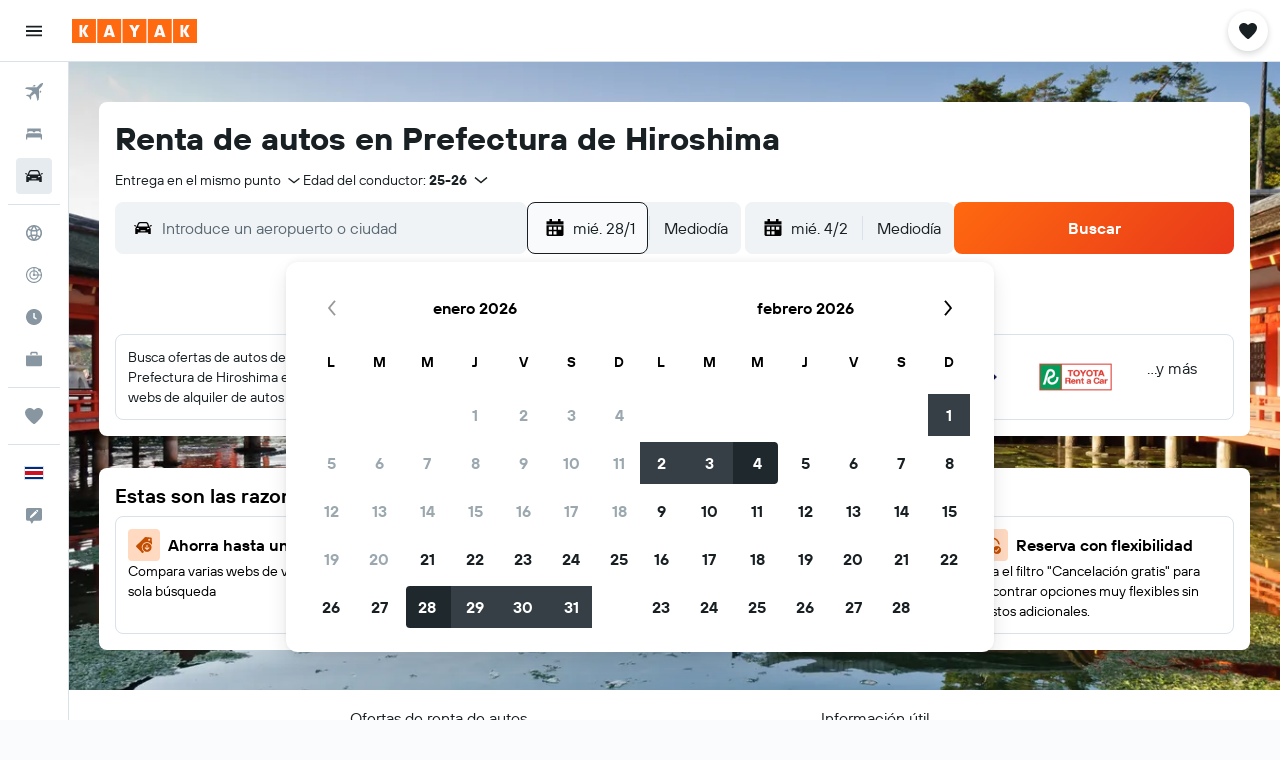

--- FILE ---
content_type: image/svg+xml
request_url: https://www.kayak.co.cr/res/images/flags-svg/cr.svg
body_size: -206
content:
<svg xmlns="http://www.w3.org/2000/svg"  viewBox="0 0 60 40"><path fill="#002B7F" d="M0 0h60v40H0V0z"/><path fill="#FFF" d="M0 6.7h60v26.7H0V6.7z"/><path fill="#CE1126" d="M0 13.3h60v13.3H0V13.3z"/></svg>